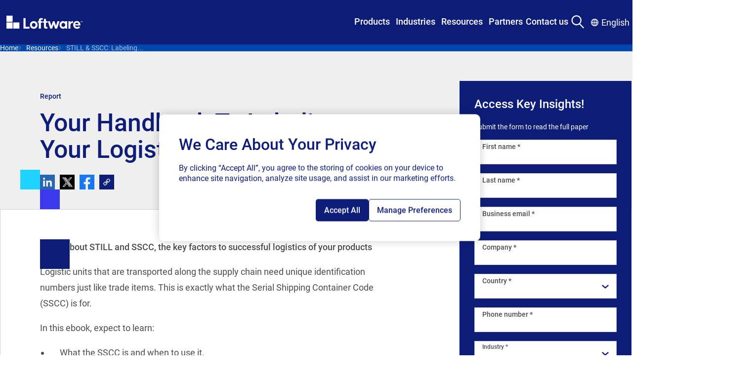

--- FILE ---
content_type: text/css; charset=utf-8
request_url: https://www.loftware.com/css/custom.css
body_size: -302
content:
.icon-card__inner img { width: 80px;}
.EPiServerForms .ValidationRequired .Form__Element__Caption:after{content:" *" !important}

--- FILE ---
content_type: text/javascript
request_url: https://www.loftware.com/scripts/9057.a86635e79e7824ffa393.js
body_size: 273
content:
"use strict";(self.webpackChunkloftware=self.webpackChunkloftware||[]).push([[9057],{19057:function(r,i,s){s.r(i);var n=s(27980);class l extends n.uA{setupDefaults(){this.dom={twitter:this.el.querySelector('[data-service="twitter"]'),linkedin:this.el.querySelector('[data-service="linkedin"]'),facebook:this.el.querySelector('[data-service="facebook"]'),link:this.el.querySelector('[data-service="link"]')},this.url=window.location.href}addListeners(){this.dom.twitter&&this.dom.twitter.addEventListener("click",this.twitterShare.bind(this)),this.dom.linkedin&&this.dom.linkedin.addEventListener("click",this.linkedinShare.bind(this)),this.dom.facebook&&this.dom.facebook.addEventListener("click",this.facebookShare.bind(this)),this.dom.link&&this.dom.link.addEventListener("click",this.copyLink.bind(this))}twitterShare(){this.openModal(`https://twitter.com/share?url=${this.url}`)}linkedinShare(){this.openModal(`https://www.linkedin.com/sharing/share-offsite/?url=${this.url}`)}facebookShare(){this.openModal(`https://www.facebook.com/share.php?u=${this.url}`)}copyLink(){const e=this.el.querySelector(".share-this__link-initial"),t=this.el.querySelector(".share-this__link-ready");navigator.clipboard.writeText(this.url),e.style.display="none",t.style.display="block",setTimeout(()=>{e.style=null,t.style=null},3e3)}openModal(e){const t=window.innerHeight/3-200,o=window.innerWidth/2-300;window.open(e,"sharer",`top=${t}, left=${o}, width=600, height=400, scrollbars=no`)}}i.default=l}}]);

//# sourceMappingURL=9057.a86635e79e7824ffa393.js.map

--- FILE ---
content_type: image/svg+xml
request_url: https://www.loftware.com/siteassets/sample-content/youtube.svg
body_size: -211
content:
<svg width="20" height="20" xmlns="http://www.w3.org/2000/svg"><path d="M7.955 12.82V6.871l5.227 2.974-5.227 2.973zM19.582 5a2.513 2.513 0 0 0-1.768-1.78C16.254 2.8 10 2.8 10 2.8s-6.254 0-7.814.42A2.513 2.513 0 0 0 .418 5C0 6.57 0 9.845 0 9.845s0 3.276.418 4.846c.23.866.908 1.548 1.768 1.78 1.56.42 7.814.42 7.814.42s6.254 0 7.814-.42a2.513 2.513 0 0 0 1.768-1.78C20 13.12 20 9.845 20 9.845S20 6.57 19.582 5z" fill="#FFF" fill-rule="evenodd"/></svg>